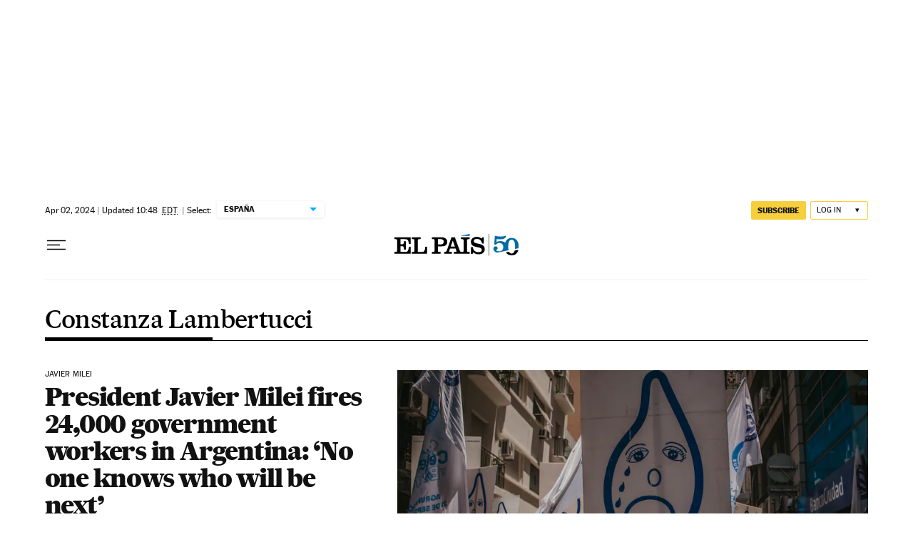

--- FILE ---
content_type: application/javascript; charset=utf-8
request_url: https://fundingchoicesmessages.google.com/f/AGSKWxXRi7b1_HQavwmiJf4Z1IXh_5s5zj71ModaW0AningaIKvzeDNMKig3MTmyr5my0g922sc8I1_tmFIagdg0qNVUpNeS4bJmjYaeeweEAYb36JccuphZnM_ZU2Ca_dxjyGoimPuRpZzT6MPr-12Z_H5BUOmhuQMTZhqj6f6iaa1auR8gNF2WRt3CenJI/_/qwa?/idleAd./contads./ad_slots./ad_option_
body_size: -1288
content:
window['aa31aac9-d4bf-47b6-bd97-7a9752fd96a7'] = true;